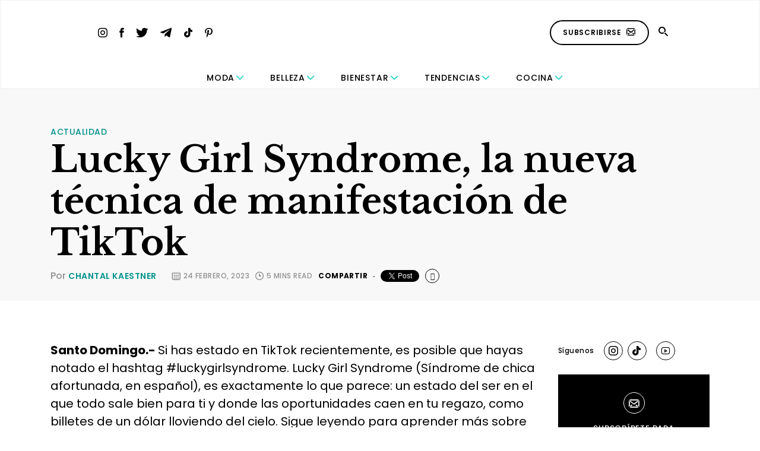

--- FILE ---
content_type: text/html; charset=utf-8
request_url: https://www.google.com/recaptcha/api2/aframe
body_size: 268
content:
<!DOCTYPE HTML><html><head><meta http-equiv="content-type" content="text/html; charset=UTF-8"></head><body><script nonce="htBh3jgQLCzgZBb0VZH26w">/** Anti-fraud and anti-abuse applications only. See google.com/recaptcha */ try{var clients={'sodar':'https://pagead2.googlesyndication.com/pagead/sodar?'};window.addEventListener("message",function(a){try{if(a.source===window.parent){var b=JSON.parse(a.data);var c=clients[b['id']];if(c){var d=document.createElement('img');d.src=c+b['params']+'&rc='+(localStorage.getItem("rc::a")?sessionStorage.getItem("rc::b"):"");window.document.body.appendChild(d);sessionStorage.setItem("rc::e",parseInt(sessionStorage.getItem("rc::e")||0)+1);localStorage.setItem("rc::h",'1768830085428');}}}catch(b){}});window.parent.postMessage("_grecaptcha_ready", "*");}catch(b){}</script></body></html>